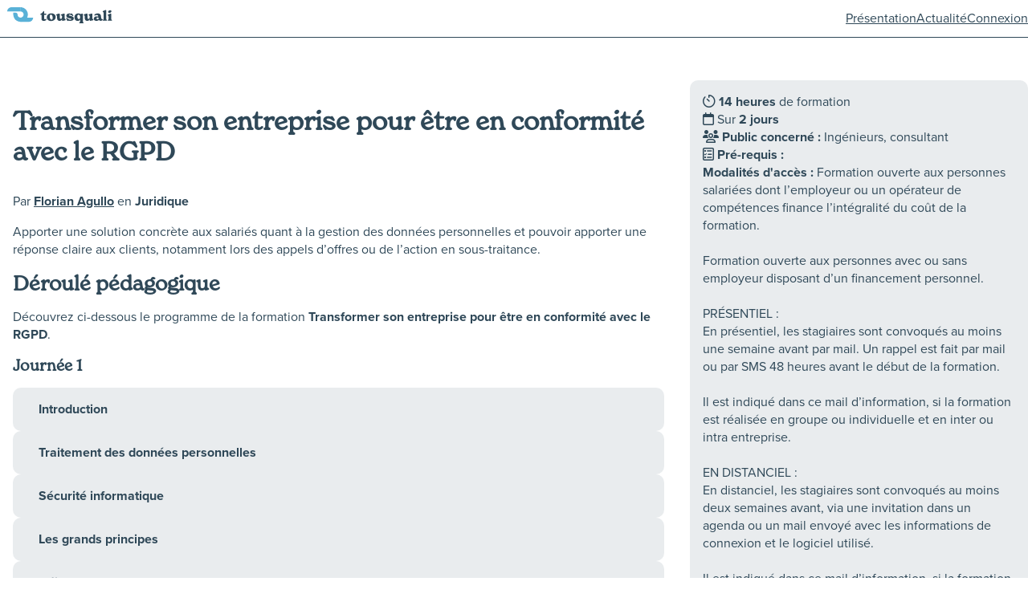

--- FILE ---
content_type: text/html; charset=UTF-8
request_url: https://app.tousquali.fr/catalogue/formation/80-transformer-son-entreprise-pour-etre-en-conformite-avec-le-rgpd
body_size: 3731
content:
<!DOCTYPE html>
<html>
<head>
    <meta charset="UTF-8">
    <title>
            tousformateurs -
    Transformer son entreprise pour être en conformité avec le RGPD
    </title>
    <meta name="viewport" content="width=device-width, initial-scale=1.0">
    <meta name="description" content="">

    <script src="https://kit.fontawesome.com/00eecdee9a.js" crossorigin="anonymous"></script>

    <script defer data-domain="app.tousquali.fr" src="https://plausible.io/js/script.js"></script>

            <link rel="stylesheet" href="/build/front.be47f55f.css" data-turbo-track="reload">
    
            <script src="/build/runtime.52e8398e.js" defer data-turbo-track="reload"></script><script src="/build/front.2f62efbe.js" defer data-turbo-track="reload"></script>
    </head>
<body>
<header>
    <a href="/">
        <img src="/images/logo-horizontal-colors.svg" alt="Logo de tousquali.fr" class="logo"/>
    </a>
    <nav>
        <a href="https://tousquali.fr">Présentation</a>
        <a href="https://blog.tousformateurs.fr">Actualité</a>
        <a href="/login">Connexion</a>
    </nav>
</header>


    <section class="training-page">
        <article class="training">
            <h1>Transformer son entreprise pour être en conformité avec le RGPD</h1>
            <div>
                <p class="training__author">
                    Par
                    <strong>
                        <a href="/catalogue/formateur/2">Florian Agullo</a>
                    </strong>
                                            en
                        <strong>Juridique</strong>
                                    </p>

                <div class="content">
                    <p>Apporter une solution concrète aux salariés quant à la gestion des données personnelles et pouvoir apporter une réponse claire aux clients, notamment lors des appels d’offres ou de l’action en sous-traitance.</p>
                </div>
            </div>

            <h3>Déroulé pédagogique</h3>

            <p>Découvrez ci-dessous le programme de la formation
                <strong>Transformer son entreprise pour être en conformité avec le RGPD</strong>.</p>

            <div class="program">
                                                                                        <div class="program__day">
                                <h5 class="program__day__name">Journée 1</h5>

                                <div class="program__day__slots">
                                                                                                                        <div class="slot">
                                                <div class="slot__name">Introduction</div>
                                            </div>
                                                                                                                                                                <div class="slot">
                                                <div class="slot__name">Traitement des données personnelles</div>
                                            </div>
                                                                                                                                                                <div class="slot">
                                                <div class="slot__name">Sécurité informatique</div>
                                            </div>
                                                                                                                                                                <div class="slot">
                                                <div class="slot__name">Les grands principes</div>
                                            </div>
                                                                                                                                                                <div class="slot">
                                                <div class="slot__name">Déjeuner</div>
                                            </div>
                                                                                                                                                                <div class="slot">
                                                <div class="slot__name">Les fondamentaux</div>
                                            </div>
                                                                                                                                                                <div class="slot">
                                                <div class="slot__name">Les obligations de l&#039;entreprise</div>
                                            </div>
                                                                                                                                                                <div class="slot">
                                                <div class="slot__name">Le responsable de traitement</div>
                                            </div>
                                                                                                                                                                <div class="slot">
                                                <div class="slot__name">Les sous-traitants</div>
                                            </div>
                                                                                                                                                                <div class="slot">
                                                <div class="slot__name">Les différents droits individuels</div>
                                            </div>
                                                                                                            </div>
                            </div>
                                                                                                <div class="program__day">
                                <h5 class="program__day__name">Journée 2</h5>

                                <div class="program__day__slots">
                                                                                                                        <div class="slot">
                                                <div class="slot__name">La sécurisation et la traçabilité des données</div>
                                            </div>
                                                                                                                                                                <div class="slot">
                                                <div class="slot__name">L&#039;AIPD</div>
                                            </div>
                                                                                                                                                                <div class="slot">
                                                <div class="slot__name">Déjeuner</div>
                                            </div>
                                                                                                                                                                <div class="slot">
                                                <div class="slot__name">Le registre de traitement</div>
                                            </div>
                                                                                                                                                                <div class="slot">
                                                <div class="slot__name">Mise en pratique au sein de la structure</div>
                                            </div>
                                                                                                            </div>
                            </div>
                                                                        </div>

            <a href="/catalogue/formation/80/pdf" class="button" target="_blank">Télécharger
                le programme complet</a>

                        <p>Date de dernière mise à jour : 25/09/2023</p>

            <h2>Les prochaines sessions de cette formation</h2>

                            
                
<div class="message-info">
            <i class="fa-regular fa-circle-info"></i>
    
    <p>Il n&#039;y a pas de session de formation accessible pour le moment…<br />
                Contactez le formateur pour en savoir plus ⤵️</p>

    </div>

            
            <div class="training__contact">
                <h3>Contactez le/la formateur·rice</h3>
                <p>Utilisez le formulaire ci-dessous pour contacter le/la formateur·rice à propos de sa formation. Vous
                    pouvez également utiliser ce formulaire pour demander des informations à propos du processus
                    d'inscription.</p>

                <form name="contact" method="post">
                <div class=""><label for="contact_name" class="required">Votre nom et prénom</label>    <input type="text" id="contact_name" name="contact[name]" required="required" /></div>
                <div class=""><label for="contact_email" class="required">Votre adresse email</label>    <input type="email" id="contact_email" name="contact[email]" required="required" /></div>
                <div class=""><label for="contact_message" class="required">Votre message au formateur</label>    <textarea id="contact_message" name="contact[message]" required="required"></textarea></div>
                <div class="buttons">
                    <div><button type="submit" id="contact_submit" name="contact[submit]" class="button">Envoyer le message</button></div>
                </div>
                <input type="hidden" id="contact__token" name="contact[_token]" data-controller="csrf-protection" value="f3a24280e143611f44378302993bb4ae.H30QPwkV_T3ZENPRnELC8Z7y-Bf_l1LzzNMwLTC9oTQ.LU1yYFglvASXYYW46g2Wusqls2a35Gax_-JTdXjSl0ZXMVt9PH2kEJdFng" /></form>
            </div>
        </article>

        
        <aside>
            <article class="background--dark">
                <p><i class="fa-regular fa-timer"></i>
                    <strong>14 heures</strong> de
                    formation
                </p>
                <p><i class="fa-regular fa-calendar"></i> Sur
                    <strong>2 jours</strong>
                </p>
                <p><i class="fa-regular fa-users"></i> <strong>Public concerné :</strong> Ingénieurs, consultant</p>
                <p><i class="fa-regular fa-ballot-check"></i> <strong>Pré-requis :</strong> </p>
                <ul>
                                    </ul>
                                    <p><strong>Modalités d'accès :</strong> Formation ouverte aux personnes salariées dont l’employeur ou un opérateur de compétences finance l’intégralité du coût de la formation.<br />
<br />
Formation ouverte aux personnes avec ou sans employeur disposant d’un financement personnel.<br />
<br />
PRÉSENTIEL : <br />
En présentiel, les stagiaires sont convoqués au moins une semaine avant par mail. Un rappel est fait par mail ou par SMS 48 heures avant le début de la formation.<br />
<br />
Il est indiqué dans ce mail d’information, si la formation est réalisée en groupe ou individuelle et en inter ou intra entreprise. <br />
<br />
EN DISTANCIEL :<br />
En distanciel, les stagiaires sont convoqués au moins deux semaines avant, via une invitation dans un agenda ou un mail envoyé avec les informations de connexion et le logiciel utilisé.<br />
<br />
Il est indiqué dans ce mail d’information, si la formation est réalisée en groupe ou individuelle et en inter ou intra entreprise.</p>
                                                    <p><strong>Délais d'accès :</strong> Un mois avant le début de la formation</p>
                                            </article>

            <article class="article-tabs">
                <div class="tabs">
                                            <h5 data-tab="tab-1" class="tabs__link"><i class="fa-regular fa-users"></i> Inter<span>-entreprise</span>
                        </h5>
                                                                <h5 data-tab="tab-2" class="tabs__link"><i class="fa-regular fa-building"></i> Intra<span>-entreprise</span>
                        </h5>
                                    </div>
                                    <div id="tab-1" class="tabs__content">
                                                    <p><i class="fa-regular fa-location-dot"></i> Chez le client</p>
                                                <p>
                            <i class="fa-regular fa-sack-dollar"></i>
                            <strong>700,00 € HT</strong>
                            <small>
                                <br/>
                                                                    (Exonération de TVA - Art.261.4.4° a du CGI)
                                                            </small>
                        </p>
                                            </div>
                                                    <div id="tab-2" class="tabs__content">
                                                    <p><i class="fa-regular fa-location-dot"></i> Chez le client</p>
                                                <p>
                            <i class="fa-regular fa-sack-dollar"></i>
                            <strong>7 000,00 € HT</strong>
                            <small>
                                <br/>
                                                                    (Exonération de TVA - Art.261.4.4° a du CGI)
                                                            </small>
                        </p>
                                            </div>
                            </article>

            <article class="bordered--blue">
                <h4>Objectifs visés</h4>

                <ul class="list-icon">
                                            <li>
                            <i class="fa-regular fa-circle-check"></i>
                            Compréhension des principes du RGPD
                        </li>
                                            <li>
                            <i class="fa-regular fa-circle-check"></i>
                            Gestion des Données Personnelles
                        </li>
                                            <li>
                            <i class="fa-regular fa-circle-check"></i>
                            Sécurisation des Données
                        </li>
                                            <li>
                            <i class="fa-regular fa-circle-check"></i>
                            Respect des Droits des personnes
                        </li>
                                            <li>
                            <i class="fa-regular fa-circle-check"></i>
                            Savoir préparer sa documentation et sa conformité en cas d’audit
                        </li>
                                    </ul>
            </article>

            <article class="bordered--blue">
                <h4>Méthodes d'évaluation</h4>

                <ul class="list-icon">
                                            <li>
                            <i class="fa-regular fa-clipboard-check"></i>
                            Quiz
                        </li>
                                            <li>
                            <i class="fa-regular fa-clipboard-check"></i>
                            Cas pratique
                        </li>
                                    </ul>
            </article>

            <article class="background--blue">
                <h4>Financez votre formation</h4>

                <p>Vous êtes salarié.e ? Vous pouvez faire <a href="https://tousformateurs.fr/financement/opco">financer
                        cette formation par votre OPCO</a>.</p>

                <p>Vous êtes dirigeant.e ou indépendant.e ? Vous pouvez faire
                    <a href="https://tousformateurs.fr/financement/faf">financer cette formation par votre FAF</a>.</p>

                <p>Vous êtes en recherche d'emploi ? Vous pouvez vous adresse à Pôle Emploi.</p>

                <p>Si vous souhaitez avoir des informations à ce sujet, merci de nous contacter à
                    <a href="mailto:contact@tousformateurs.fr">contact@tousformateurs.fr</a>
                </p>
            </article>

                                            <article class="background--dark">
                    <h4>Accessibilité handicap</h4>
                    <p>Les personnes en situation de handicap peuvent faire appel à notre référent
                        <strong></strong>
                        pour
                        s'informer et définir les modalités d'accès aux formations. Il est joignable :</p>
                    <ul>
                        <li>
                            Par téléphone :
                            <a href="tel:"></a>
                        </li>
                        <li>Par mail :
                            <a href="mailto:"></a>
                        </li>
                    </ul>
                </article>
            
            <article class="background--dark">
                <div class="vertical">
                                            <div>
                            <h3>1</h3>
                            <p>Nombre de sessions</p>
                        </div>
                                        <div>
                        <h4>5</h4>
                        <p>Nombre total de participant·es</p>
                    </div>
                                            <div>
                            <h4>5</h4>
                            <p>Participant·es par session</p>
                        </div>
                                                                <div>
                            <h4>100%</h4>
                            <p>Taux de réussite</p>
                        </div>
                                        <div>
                        <h4>0%</h4>
                        <p>Taux d'abandon</p>
                    </div>
                                                        </div>
            </article>
        </aside>
    </section>

<footer>
    <div class="columns">
        <div class="column">
            <img src="/images/logo-horizontal-white.svg" alt="Logo de tousquali.fr" class="logo"/>
            <address>
                Une marque de <strong>Doniforma SAS</strong><br>
                290 Avenue Robespierre<br>
                83130 La Garde<br>
                SIRET : 91175609600028
            </address>
            <ul class="social-icons">
                <li>
                    <a href="https://www.linkedin.com/company/tousquali/" target="_blank">
                        <i class="fa-brands fa-linkedin"></i>
                    </a>
                </li>
                <li>
                    <a href="https://twitter.com/tousformateurs" target="_blank">
                        <i class="fa-brands fa-twitter"></i>
                    </a>
                </li>
                <li>
                    <a href="https://discord.gg/Vk59M3kRdX" target="_blank">
                        <i class="fa-brands fa-discord"></i>
                    </a>
                </li>
            </ul>
        </div>
        <div class="column">
            <h4>En savoir plus</h4>
            <ul>
                <li><a href="https://blog.tousformateurs.fr/cest-quoi-qualiopi/">C'est quoi Qualiopi ?</a></li>
                <li><a href="https://documentation.tousformateurs.fr/informations-pratiques/questions-frequentes">Foire
                        aux questions</a></li>
                            </ul>

            <h4>Documentation</h4>
            <ul>
                <li><a href="https://tousformateurs.fr/mentions-legales">Mentions légales</a></li>
                <li><a href="https://tousformateurs.fr/cgu-cgv">CGU / CGV</a></li>
                                <li><a href="https://tousformateurs.fr/moyens-pedagogiques">Nos moyens pédagogiques</a></li>
                <li><a href="https://tousformateurs.fr/charte-qualite">Notre charte qualité des sous-traitants</a></li>
                <li><a href="https://tousformateurs.fr/rgpd">Utilisation des données personnelles</a></li>
            </ul>
        </div>
        <div class="column">
            <h4>Outils</h4>
            <ul>
                <li><a href="https://tousformateurs.fr/openai/plan/generate">Générer un plan de formation</a></li>
            </ul>

            <h4>Accès rapides</h4>
            <ul>
                <li><a href="mailto:contact@tousformateurs.fr" class="plausible-event-name=Contact">Nous contacter</a>
                </li>
                <li><a href="https://blog.tousformateurs.fr">Notre actualité</a></li>
                <li><a href="https://documentation.tousformateurs.fr/">Documentation</a></li>
            </ul>
        </div>
    </div>

    <p class="credits">tousquali.fr ©
        2026
        — Créé avec
        <i class="fa-solid fa-heart"></i>
        en Provence</p>
</footer>
</body>
</html>


--- FILE ---
content_type: text/css; charset=utf-8
request_url: https://app.tousquali.fr/build/front.be47f55f.css
body_size: 6081
content:
@charset "UTF-8";@import url(https://use.typekit.net/ljo3nld.css);*,:after,:before{box-sizing:border-box}.form_search,a,b,blockquote,body,canvas,caption,code,div,em,embed,fieldset,figure,footer,form,h1,h2,h3,h4,h5,h6,header,html,i,iframe,img,label,li,main,nav,object,ol,p,pre,section,small,span,strike,strong,sub,sup,table,tbody,td,tfoot,th,thead,tr,tt,u,ul,video{text-rendering:optimizeLegibility;-webkit-font-smoothing:antialiased;text-size-adjust:none;border:0;font-size:100%;font:inherit;margin:0;padding:0;vertical-align:baseline}footer,header,main,nav,section{display:block}body{line-height:1}ol,ul{list-style:none}blockquote,q{quotes:none}blockquote:after,blockquote:before,q:after,q:before{content:"";content:none}table{border-spacing:0}input{-webkit-appearance:none;border-radius:0}.trainings .training__price,h1,h2,h3,h4,h5,h6{font-family:new-spirit,serif;font-style:normal;font-weight:400;line-height:1.2rem}.button,.button-danger,.button-no-frame,.button-primary,.form textarea,.form_search textarea,body,form textarea,ol,p,ul{font-family:proxima-nova,sans-serif;font-style:normal;font-weight:400;line-height:1.4rem}.document-add__title:after,.form input[type=checkbox]:checked:after,.form_search input[type=checkbox]:checked:after,.go-back a:before,form input[type=checkbox]:checked:after{font-family:Font Awesome\ 6 Pro}.card__status,.daily-signature-card,.document-add,.entries,.entry-progression__step,.evaluation,.lines,.links-list,.list-of-cards,.training-needs-list,.training-teachers-list,.trainings .training,article{display:flex;flex-direction:column;gap:1rem}.document-add__list li>a,.document-add__title,.document_upload,.entries>.form_search>div,.entries>form>div,.entry-card__progression__next-step,.entry-progression,.evaluation__goal,.filters--horizontal .form_search,.filters--horizontal form,.flash-danger,.flash-success,.flash-warning,.go-back,.lines__item,.links,.questionnaire article.question .choices .choice,.questionnaire article.question .score,.training-needs-list>div,.training-teachers-list>div,.trainings .training__bottom{display:flex;flex-direction:row;gap:1rem}.card__status{align-items:center;justify-content:center}.card,.document-card,.entry-card,.questionnaire-card,.training-card{background:hsla(0,0%,100%,.3);border:1px solid #fff;border-radius:10px;box-shadow:0 2px 10px rgba(47,72,88,.1);gap:1rem;padding:1rem}.card__status{border-bottom-left-radius:10px;border-top-left-radius:10px;bottom:-2px;left:-20px;position:absolute;top:-2px;width:20px}.card__status p{color:#fff;font-size:.8rem;font-weight:700;line-height:20px;text-transform:uppercase;transform:rotate(-90deg)}.card--danger{border:2px solid #fc8c77;border-bottom-left-radius:0;border-top-left-radius:0}.card--danger .card__status{background:#fc8c77}.card--warning{border:2px solid #2f4858;border-bottom-left-radius:0;border-top-left-radius:0}.card--warning .card__status{background:#2f4858}.card--success{border:2px solid #65c181;border-bottom-left-radius:0;border-top-left-radius:0}.card--success .card__status{background:#65c181}h1 a,h2 a,h3 a,h4 a,h5 a,h6 a{text-decoration:none}h1 a:hover,h2 a:hover,h3 a:hover,h4 a:hover,h5 a:hover,h6 a:hover{text-decoration:underline}h1{font-size:2rem;font-weight:700;line-height:1.2em}@media (max-width:700px){h1{font-size:2rem}}h2{font-size:1.8rem}h2,h3{font-weight:700;line-height:1.2em}h3{font-size:1.6rem}h4{font-size:1.4rem}h4,h5{font-weight:700;line-height:1.2em}h5{font-size:1.2rem}ol,p,ul{font-size:1rem}ol.small,p.small,ul.small{font-size:.9rem}b,strong{font-weight:700}i{font-style:italic}a{color:#2f4858}a:hover{color:#047ca0}.highlight{background-image:linear-gradient(90deg,rgba(101,193,129,.5) 0,rgba(101,193,129,.5));background-position:.2em .8em;background-repeat:no-repeat;background-size:100% .4em;font-weight:700;position:relative}pre{display:block;font-family:monospace;margin-bottom:1em;margin-top:1em;white-space:pre}.note{font-size:.9rem;font-style:italic;opacity:.6}small{font-size:.9em}.links-list a{text-decoration:none}.text--light{color:rgba(47,72,88,.5)}.text--warning{color:#ffe171}.text--danger{color:#fc8c77}.text--success{color:#65c181}.content ul{padding:2rem}.content ul li{list-style:initial}dl{display:grid;grid-template-columns:repeat(2,1fr);width:100%}dl dt{font-weight:700}dl dd,dl dt{border-bottom:1px solid #eaedee;margin:0;padding:.5rem 0}dl dd{text-align:right}.nowrap{white-space:nowrap}.centered{text-align:center}table{border-collapse:collapse;text-align:left;width:100%}table th{font-weight:700}table td,table th{padding:1rem .5rem}table td small,table th small{display:block}table td.center,table th.center{text-align:center}table td.actions,table th.actions{display:flex;flex-direction:row;gap:10px;justify-content:flex-end}table td.actions a,table th.actions a{text-decoration:none}table thead{border-bottom:2px solid #2f4858}table thead th{color:#b1b3b3;font-size:.9rem}table tbody tr{border-bottom:1px solid #eaedee}.buttons,.buttons_form,.buttons_full{align-items:center;display:flex;flex-direction:row;gap:10px;justify-content:end}@media (max-width:700px){.buttons,.buttons_form,.buttons_full{flex-direction:column}}.buttons_form{border-top:1px solid rgba(47,72,88,.2);margin-top:20px;padding-top:20px}.buttons_full>*{flex:1}.button,.button-danger,.button-no-frame,.button-primary{background:#fff;border:2px solid #2f4858;border-radius:10px;box-shadow:5px 5px 0 rgba(47,72,88,.2);color:#2f4858;display:inline-block;font-size:16px;font-weight:700;line-height:40px;padding:0 30px;text-align:center;text-decoration:none;transition:all .3s ease-in-out;white-space:nowrap}@media (max-width:700px){.button,.button-danger,.button-no-frame,.button-primary{width:100%}}.button-danger:hover,.button-no-frame:hover,.button-primary:hover,.button:hover{box-shadow:5px 5px 0 #2f4858;color:#2f4858;cursor:pointer}.button--danger{background:#fc8c77}.button-primary{background:#ffe171}.button-danger{background:#fc8c77}.button-no-frame{background:none;border:none;box-shadow:none;margin:0}.button-no-frame:hover{box-shadow:none;margin:0;text-decoration:underline}.links a{text-decoration:none}.badge{align-items:center;border:1px solid #2f4858;border-radius:20px;display:inline-flex;font-size:.75rem;font-weight:700;gap:.25rem;line-height:1rem;padding:.25rem .75rem;white-space:nowrap}.badge--waiting{border-style:dashed}.badge--warning{border-color:#ffe171}.badge--danger{border-color:#fc8c77;color:#fc8c77}.badge--success{border-color:#65c181;color:#65c181}.badge--refused{border-color:#047ca0}.badge--full{background:#2f4858;border:none;color:#fff}.badge--full--warning{background:#ffe171}.badge--full--danger,.badge--full--refused{background:#fc8c77}.badge--small{font-size:.5rem;padding:0 .5rem}.badges{align-content:center;display:flex;flex-direction:row;flex-wrap:wrap;gap:5px}.message-comment,.message-danger,.message-info,.message-success,.message-warning{align-items:center;background:#fff;border-radius:10px;display:flex;gap:2rem;padding:1rem}.message-comment i,.message-danger i,.message-info i,.message-success i,.message-warning i{font-size:1.5em}.message-comment p,.message-danger p,.message-info p,.message-success p,.message-warning p{font-weight:700}.message-comment a,.message-comment a:hover,.message-danger a,.message-danger a:hover,.message-info a,.message-info a:hover,.message-success a,.message-success a:hover,.message-warning a,.message-warning a:hover{margin-left:auto}.message-danger{color:#fc8c77}.message-comment,.message-warning{color:#ffcb0b}.message-success{color:#65c181}.message-info{color:#2f4858}.form,.form>#user,.form>#user_profile,.form_search,.form_search>#user,.form_search>#user_profile,form,form>#user,form>#user_profile{display:flex;flex-direction:column;gap:1rem}.form--horizontal,form--horizontal{flex-direction:row}.form__field--checkbox,form__field--checkbox{align-items:center;display:flex;flex-direction:row;gap:1rem}.form__field--checkbox>label:hover,form__field--checkbox>label:hover{cursor:pointer}.form__field--money__input,form__field--money__input{position:relative}.form__field--money__input:after,form__field--money__input:after{color:#2f4858;content:"€";font-size:1rem;margin-left:5px;opacity:.5;position:absolute;right:10px;top:50%;transform:translateY(-50%)}.form .cke_textarea_inline,.form input[type],.form select,.form textarea,.form_search .cke_textarea_inline,.form_search input[type],.form_search select,.form_search textarea,form .cke_textarea_inline,form input[type],form select,form textarea{background:#fff;border:2px solid #2f4858;border-radius:10px;font-size:.9rem}.form input[type],.form select,.form_search input[type],.form_search select,form input[type],form select{height:40px;line-height:36px;padding:0 10px;width:100%}.form .cke_textarea_inline,.form textarea,.form_search .cke_textarea_inline,.form_search textarea,form .cke_textarea_inline,form textarea{min-height:200px;padding:10px;width:100%}.form input[type=checkbox],.form_search input[type=checkbox],form input[type=checkbox]{border-color:#2f4858;border-radius:.75rem;height:1.5rem;position:relative;width:1.5rem}.form input[type=checkbox]:checked,.form_search input[type=checkbox]:checked,form input[type=checkbox]:checked{background:#2f4858;border-color:#2f4858}.form input[type=checkbox]:checked:after,.form_search input[type=checkbox]:checked:after,form input[type=checkbox]:checked:after{color:#fff;content:"\f00c";font-weight:700;left:50%;position:absolute;top:50%;transform:translate(-50%,-50%)}.form input[type=radio],.form_search input[type=radio],form input[type=radio]{border-color:#eaedee;height:25px;width:25px}.form input[type=radio]:checked,.form_search input[type=radio]:checked,form input[type=radio]:checked{background:#2f4858;border-color:#fff}.form input[type=file],.form_search input[type=file],form input[type=file]{height:100%}.form fieldset,.form_search fieldset,form fieldset{display:flex;flex-direction:row;gap:1rem}.form fieldset>label,.form_search fieldset>label,form fieldset>label{display:block;width:100%}.form fieldset>div,.form_search fieldset>div,form fieldset>div{align-items:center;display:flex;flex-direction:row;gap:1rem}.form input[type=reset],.form_search input[type=reset],form input[type=reset]{border:none}.form select[multiple=multiple],.form_search select[multiple=multiple],form select[multiple=multiple]{height:100px}.form label,.form legend,.form_search label,.form_search legend,form label,form legend{display:block;font-size:.9rem;font-weight:700;width:100%}.form label.required:after,.form legend.required:after,.form_search label.required:after,.form_search legend.required:after,form label.required:after,form legend.required:after{color:#047ca0;content:"Obligatoire";float:right;font-size:.7rem;margin:0 5px}.form .help-text,.form_search .help-text,form .help-text{font-size:.8em;font-style:italic;line-height:1.4em}.form .form_row,.form_search .form_row,form .form_row{display:flex;flex-direction:row;gap:1rem}.form .form_row>*,.form_search .form_row>*,form .form_row>*{flex:1}.form>.buttons,.form>.buttons_form,.form>.buttons_full,.form_search>.buttons,.form_search>.buttons_form,.form_search>.buttons_full,form>.buttons,form>.buttons_form,form>.buttons_full{border-top:1px solid rgba(47,72,88,.1);margin-top:20px;padding-top:20px}.form .check,.form_search .check,form .check{align-items:center;display:flex;gap:1rem;margin-top:5px}.form .check>:hover,.form_search .check>:hover,form .check>:hover{cursor:pointer}.form .ts-wrapper .ts-control,.form_search .ts-wrapper .ts-control,form .ts-wrapper .ts-control{background:#fff;border:2px solid #2f4858;border-radius:10px;flex-wrap:nowrap;font-size:.9rem;height:40px}.form .ts-wrapper .ts-control input,.form_search .ts-wrapper .ts-control input,form .ts-wrapper .ts-control input{height:auto;width:auto}.form .ts-wrapper .ts-control .clear-button,.form_search .ts-wrapper .ts-control .clear-button,form .ts-wrapper .ts-control .clear-button{color:#65c181;font-size:1rem}.form .ts-wrapper .ts-dropdown,.form_search .ts-wrapper .ts-dropdown,form .ts-wrapper .ts-dropdown{background:#fff;border:2px solid #2f4858;border-radius:10px;overflow:hidden}.form .ts-wrapper .ts-dropdown .option,.form_search .ts-wrapper .ts-dropdown .option,form .ts-wrapper .ts-dropdown .option{font-size:1rem}.form .ts-wrapper .ts-dropdown .option.active,.form_search .ts-wrapper .ts-dropdown .option.active,form .ts-wrapper .ts-dropdown .option.active{background:#ffe171}.form_search{margin-bottom:1rem}.form_search>.form_search,.form_search>form{align-items:last baseline;display:flex;flex-direction:row;gap:1rem}.form_search>.form_search>*,.form_search>form>*{flex:1}.vue-tags-input{border:2px solid #2f4858;border-radius:10px}.vue-tags-input>.ti-input{border:0!important}.vue-tags-input>.ti-input>.ti-tags .ti-tag{background:transparent;border:1px solid #2f4858;border-radius:5px;color:#2f4858}.vue-tags-input>.ti-input .ti-new-tag-input{height:auto}.document_upload{align-items:center;border:2px solid #2f4858;border-radius:10px;gap:1rem;justify-content:space-between;margin-bottom:1rem}.document_upload p{font-weight:700}.fr-wrapper>div:first-child,.tox .tox-promotion{display:none}.signature-pad{background:#fff;border:1px solid #eaedee;border-radius:10px}.signature-pad canvas{height:300px;width:100%}.alert-danger{color:#fc8c77}.form--api-key,.form--api-key input{position:relative}.form--api-key button{align-items:center;background:none;border:none;border-radius:8px;color:#2f4858;display:flex;font-size:1rem;gap:1rem;height:34px;justify-content:center;min-width:34px;position:absolute;right:3px;top:50%;transform:translateY(-50%)}.form--api-key button:hover{background:#65c181;color:#fff;cursor:pointer}.form-errors{align-items:center;display:flex;gap:.5rem;margin-bottom:.5rem}.form-errors i{color:#fc8c77;flex-shrink:0;font-size:.8rem}.form-errors__list{color:#fc8c77;flex:1;font-weight:600;list-style:none;margin:0;padding:0}.form-errors__list li{font-size:.8rem}.form-errors__list li:not(:last-child){margin-bottom:.25rem}#entry_evaluation .entry_evaluation,#entry_evaluation .goal_evaluations .goal,.background,.evaluation,.form_search,article{background:hsla(0,0%,100%,.3);border-radius:10px;gap:1rem;padding:1rem}.background--blue{background:#2f4858;color:#fff}.background--blue a{color:#fff}.background--blue a:hover{color:#65c181}.background--dark,.daily-signature-card,.document{background:rgba(47,72,88,.1)}.background--warning{background:rgba(255,225,113,.3);border:2px solid #ffe171}.background--danger{background:hsla(9,96%,73%,.3);border:2px solid #fc8c77}.bordered{border:1px solid #eaedee;border-radius:10px;padding:1rem}.bordered--blue{border:1px solid #2f4858}section{display:flex;flex-direction:column;gap:2rem}@media (max-width:700px){section{gap:1rem}}section.section--centered{align-items:center;bottom:0;justify-content:center;left:0;position:absolute;right:0;top:0}section.section--small,section.section_small,section.small{margin-left:auto;margin-right:auto;max-width:500px}section.medium,section.section--medium{margin-left:auto;margin-right:auto;max-width:800px}section .title-buttons,section>.title{align-items:center;display:flex;gap:1rem;justify-content:space-between;margin-bottom:.2em;margin-top:.5em}@media (max-width:700px){section .title-buttons,section>.title{align-items:flex-start;flex-direction:column}}article{gap:1rem}.page-sidebar,.training-page{align-items:start;display:grid;gap:1rem;grid-template-columns:2fr 1fr}.page-sidebar>article,.training-page>article{margin-top:0}.page-sidebar>aside,.training-page>aside{display:flex;flex-direction:column;gap:2rem}.page-sidebar>aside>div .buttons,.page-sidebar>aside>div .buttons_form,.page-sidebar>aside>div .buttons_full,.training-page>aside>div .buttons,.training-page>aside>div .buttons_form,.training-page>aside>div .buttons_full{margin-top:1rem}.horizontal{display:flex;flex-direction:row;gap:1rem}@media (max-width:700px){.horizontal{flex-direction:column;gap:.5rem}}.horizontal>*{flex:1}.horizontal>.flex--2{flex:2}.horizontal>.flex--none{flex:none}.horizontal--centered{align-items:center}.pre-wrap{overflow-wrap:break-word;white-space:pre-wrap;word-break:break-all}.vertical{display:flex;flex-direction:column;gap:1rem}.vertical>*{flex:1}.vertical--big{gap:2rem}.breadcrumb,.vertical--centered{justify-content:center}.breadcrumb{align-items:center;align-self:stretch;border:1px solid #fff;border-radius:10px;display:flex;flex:none;flex-direction:row;flex-grow:0;gap:20px;padding:10px}.breadcrumb a{line-height:1em;text-decoration:none}.breadcrumb .current{font-weight:700}.breadcrumb_small{align-items:center;display:flex;flex-direction:row;gap:20px}.breadcrumb_small a{text-decoration:none}.breadcrumb_small .current{font-weight:700}.filters{background:rgba(47,72,88,.1);border-radius:10px;gap:1rem;padding:1rem}.filters--horizontal .form_search>.buttons,.filters--horizontal .form_search>.buttons_form,.filters--horizontal .form_search>.buttons_full,.filters--horizontal form>.buttons,.filters--horizontal form>.buttons_form,.filters--horizontal form>.buttons_full{border:none;flex:0;padding:0}.filters--horizontal .form_search>*,.filters--horizontal form>*{flex:1}.fa-circle-info:hover{cursor:help}.fr-view h1,.fr-view h2,.fr-view h3,.fr-view h4{margin-top:1em}.fr-view p,.fr-view ul{margin-top:.7em}.fr-view ul{padding-left:50px}.fr-view ul li{list-style-type:disc}.list-icon{display:flex;flex-direction:column;gap:.5rem}.list-icon>*{align-items:center;gap:1rem}.list-icon>*,.nav_page{display:flex;flex-direction:row}.nav_page{gap:.5rem;overflow-x:auto}@media (max-width:700px){.nav_page{margin:auto -20px;overflow-x:auto;padding:0 20px}}.nav_page>a{background:rgba(47,72,88,.1);border-radius:1rem;line-height:1rem;padding:.5rem 1rem;text-decoration:none;white-space:nowrap}.nav_page>a.current{background:#2f4858;color:#fff;font-weight:700}.grid-of-cards{display:grid;gap:1rem;grid-template-columns:repeat(auto-fill,minmax(250px,1fr))}.steps{align-self:stretch;flex-direction:row;gap:2rem}.steps,.steps .step{align-items:center;display:flex}.steps .step{background:rgba(47,72,88,.1);border-radius:15px;flex:1 0 0;font-size:.9em;font-weight:700;height:30px;justify-content:center;line-height:30px;padding-inline:1rem}.steps .step--current,.steps .step--success{background:#2f4858;color:#fff}.go-back{align-self:start;gap:1rem}.go-back a{background:hsla(0,0%,100%,.3);border-radius:10px;padding:5px 10px;text-decoration:none;transition:all .5s ease-in-out}.go-back a:before{content:"\f060";font-weight:400;margin-right:.5rem}.go-back a:hover{transform:translateX(-1rem)}.status-dot{border-radius:50%;display:inline-block;height:10px;margin-right:8px;vertical-align:middle;width:10px}.status-dot--success{background-color:#65c181}.status-dot--warning{background-color:#ffe171}.status-dot--danger{background-color:#fc8c77}.status-dot--secondary{background-color:#b1b3b3}.flash-danger,.flash-success,.flash-warning{background:#fff;border-radius:10px;font-weight:700;justify-content:space-between;max-width:1180px;padding:10px;position:fixed;right:20px;top:20px}.flash-danger button,.flash-success button,.flash-warning button{background:none;border:none}.flash-danger button:hover,.flash-success button:hover,.flash-warning button:hover{cursor:pointer}.flash-success{border:2px solid #65c181;color:#65c181}.flash-success button{color:#65c181}.flash-warning{border:2px solid #047ca0;color:#047ca0}.flash-warning button{color:#047ca0}.flash-danger{border:2px solid #fc8c77;color:#fc8c77}.flash-danger button{color:#fc8c77}ul.evaluations,ul.goals{display:flex;flex-direction:column;gap:1rem}ul.evaluations li,ul.goals li{border:1px solid #2f4858;border-radius:10px;font-weight:700;padding:10px 20px}.trainings{display:flex;flex-direction:column}.training-card{align-items:center;display:grid;gap:2rem;grid-template-columns:3fr 2fr 1fr 1fr}@media (max-width:700px){.training-card{align-items:stretch;display:flex;flex-direction:column;gap:2rem}}.training-card--archived{opacity:.7;position:relative}.training-card--archived:before{background-color:#e6e6e6;border-radius:3px;color:#666;content:"ARCHIVÉE";font-size:.7rem;padding:2px 6px;position:absolute;right:10px;top:10px;z-index:1}.training-card__infos,.training-card__price,.training-card__qualiopi,.training-card__sessions{display:flex;flex-direction:column;gap:.5rem}@media (max-width:700px){.training-card__qualiopi{display:none}}.training-card__actions{display:flex;flex-direction:row;gap:10px;justify-content:flex-end}.training-card__actions a{text-decoration:none}@media (max-width:700px){.training-card__actions{justify-content:space-around}}.training-teachers-list>div{align-items:flex-end;justify-content:space-between}.training-teachers-list>div>:nth-child(2){flex:2;width:auto}.training-teachers-list>div>:nth-child(3),.training-teachers-list>div>:nth-child(4){flex:1;width:auto}.training-needs-list>div{align-items:center;flex-direction:row-reverse;justify-content:space-between}.training-needs-list>div>:nth-child(2){flex:2;width:auto}.documents,.questionnaires{display:flex;flex-direction:column;gap:1rem}.documents .document,.documents .questionnaire,.questionnaires .document,.questionnaires .questionnaire{align-items:center;border:1px solid #2f4858;border-radius:10px;display:flex;flex-direction:row;gap:1rem;justify-content:space-between}.documents .document__name,.documents .questionnaire__name,.questionnaires .document__name,.questionnaires .questionnaire__name{display:flex;flex-direction:row;font-weight:700;gap:2rem;white-space:nowrap}.documents .document__actions,.documents .questionnaire__actions,.questionnaires .document__actions,.questionnaires .questionnaire__actions{display:flex;flex-direction:row;gap:1rem}.documents .document--upload,.documents .questionnaire--upload,.questionnaires .document--upload,.questionnaires .questionnaire--upload{background:hsla(0,0%,100%,.3);border:none}.document-card{display:flex;flex-direction:column;gap:2rem;position:relative}.document-card>:last-child{margin-top:auto}.document-card__icon{font-size:3em;text-align:center}.document-card__name{font-weight:700;line-height:1.2em;text-align:center}.document-card .badges{justify-content:center}.document-card__buttons{display:flex;flex-direction:row;gap:2rem;justify-content:center}.document-card__link-to{font-size:.8rem;font-weight:700;line-height:1.4em;text-align:center}.document-card__actions{align-items:center;background:rgba(47,72,88,.8);border-radius:5px;display:none;flex-direction:row;gap:1rem;height:60px;justify-content:center;left:10px;position:absolute;right:10px;top:10px}.document-card__actions a{color:#fff;font-size:1.2em}.document-card__actions a:hover{color:#65c181}.document-card--disabled{opacity:.5}.document-card:hover .actions{display:flex}.document-add{background:hsla(0,0%,100%,.3);border-radius:10px;gap:1rem;padding:1rem}.document-add__title{justify-content:space-between}.document-add__title:after{content:"\f078"}.document-add__list li>a{align-items:center;border-radius:10px;font-weight:700;justify-content:space-between;padding:5px 10px;text-decoration:none}.document-add__list li>a:hover{background:rgba(47,72,88,.1);color:#2f4858}.questionnaire article.question p.text{font-weight:700}.questionnaire article.question .score{color:#eaedee;font-size:1.5em}.questionnaire article.question .score>div .fa-solid{color:#2f4858}.questionnaire article.question .score>div:hover{cursor:pointer}.questionnaire article.question .score>div:hover i{color:#047ca0}.questionnaire article.question .choices .choice{align-items:center}.questionnaire-card{display:flex;flex-direction:column;gap:2rem;position:relative}.questionnaire-card>:last-child{margin-top:auto}.questionnaire-card__icon{font-size:3em;text-align:center}.questionnaire-card__name{font-weight:700;line-height:1.2em;text-align:center}.questionnaire-card .badges{justify-content:center}.questionnaire-card__buttons{display:flex;flex-direction:row;gap:2rem;justify-content:center}.questionnaire-card__link-to{font-size:.8rem;font-weight:700;line-height:1.4em;text-align:center}.questionnaire-card__actions{align-items:center;background:rgba(47,72,88,.8);border-radius:5px;display:none;flex-direction:row;gap:1rem;height:60px;justify-content:center;left:10px;position:absolute;right:10px;top:10px}.questionnaire-card__actions a{color:#fff;font-size:1.2em}.questionnaire-card__actions a:hover{color:#65c181}.questionnaire-card--disabled{opacity:.5}.questionnaire-card:hover .actions{display:flex}#entry_evaluation .goal_evaluations{display:flex;flex-direction:column;gap:1rem}#entry_evaluation .goal_evaluations .goal{align-items:center;display:flex;flex-direction:row;justify-content:space-between}#entry_evaluation .goal_evaluations .goal p{font-weight:700}#entry_evaluation .goal_evaluations .goal .score{display:flex;flex-direction:row;font-size:2em;gap:1rem}#entry_evaluation .goal_evaluations .goal .score>.hide{opacity:.5}#entry_evaluation .goal_evaluations .goal .score>:hover{cursor:pointer;opacity:.8}#entry_evaluation .entry_evaluation{align-items:center;display:flex;flex-direction:row;justify-content:space-between;margin-top:20px}#entry_evaluation .entry_evaluation p{font-weight:700}#entry_evaluation .entry_evaluation .score{font-size:1.5em}.entry-progression{margin-top:2rem}.entry-progression__step{align-items:center;flex:1}.entry-progression__step__date{font-weight:700}.entry-progression__step__icon{font-size:2.5rem}.entry-progression__step__title{font-size:.9rem;line-height:1rem;text-align:center}.entry-progression__step--hidden{opacity:.4}.entry-progression__step--warning{background:hsla(9,96%,73%,.1);border:2px solid #fc8c77;border-bottom-left-radius:10px;border-bottom-right-radius:10px;border-top:none;position:relative}.entry-progression__step--warning:after{background:#fc8c77;border-top-left-radius:5px;border-top-right-radius:5px;color:#fff;content:"En retard";font-size:10px;font-weight:700;height:20px;left:-2px;position:absolute;right:-2px;text-align:center;text-transform:uppercase;top:-20px}.entry-progression--small .entry-progression__step{border:1px solid #2f4858;border-radius:50%;flex:initial;height:30px;justify-content:center;width:30px}.entry-progression--small .entry-progression__step__icon{font-size:1rem}.entry-progression--small .entry-progression__step--warning{background:#fc8c77;border:none;color:#fff;position:relative}.entry-progression--small .entry-progression__step--warning:after{content:none}.entries>.form_search>div,.entries>form>div,.entry-card{align-items:center;gap:2rem}.entry-card{display:grid;grid-template-columns:2fr 2fr 1fr 1fr 1fr 1fr;position:relative}@media (max-width:700px){.entry-card{align-items:stretch;display:flex;flex-direction:column;gap:2rem}.entry-card .progression{display:none}}.entry-card__infos{display:flex;flex-direction:column;gap:.5rem}.entry-card__infos small{font-size:.8rem;font-style:italic;line-height:1em}.entry-card__training{display:flex;flex-direction:column;gap:.5rem}@media (max-width:700px){.entry-card__price{display:none}}.entry-card__funding{align-items:flex-start;display:flex;flex-direction:column;gap:.5rem}@media (max-width:700px){.entry-card__funding{display:none}}.entry-card__qualiopi{display:flex;flex-direction:column;gap:.5rem}@media (max-width:700px){.entry-card__qualiopi{display:none}}.entry-card__progression{display:flex;flex-direction:column;gap:0}.entry-card__progression__status{font-weight:700}.entry-card__progression__next-step{align-items:center;font-size:.9rem;gap:.5rem;line-height:1.1em}.entry-card__progression--warning{color:#fc8c77}@media (max-width:700px){.entry-card__progression{display:none}}.entry-card__actions{display:flex;flex-direction:row;gap:10px;justify-content:flex-end}.entry-card__actions a{text-decoration:none}@media (max-width:700px){.entry-card__actions{justify-content:space-around}}.entry-card--small{gap:1rem;grid-template-columns:2fr 2fr 1fr 1fr 1fr;padding:10px 20px}.evaluation__goal{justify-content:space-between}.evaluation__goal__score{font-size:1.5rem;font-weight:700}.entry-checklist-card{align-items:center;background:hsla(0,0%,100%,.3);border-radius:10px;display:grid;gap:2rem;grid-template-columns:2fr 2fr auto auto;position:relative}@media (max-width:700px){.entry-checklist-card{align-items:stretch;display:flex;flex-direction:column;gap:2rem}}.entry-checklist-card__infos{display:flex;flex-direction:column;gap:.5rem}.entry-checklist-card__infos small{font-size:.8rem;font-style:italic;line-height:1em}.entry-checklist-card__training{display:flex;flex-direction:column;gap:.5rem}.entry-checklist-card__actions{display:flex;flex-direction:row;gap:10px;justify-content:flex-end}.entry-checklist-card__actions a{text-decoration:none}@media (max-width:700px){.entry-checklist-card__actions{justify-content:space-around}}.daily-signature-card{align-items:center;border-radius:10px;padding:1rem}.daily-signature-card p{font-weight:700;text-align:center}.daily-signature-card--success{background:rgba(101,193,129,.5)}.daily-signature-card--success .fa-check{color:#65c181;font-size:3em}.lines{gap:0}.lines__item{border-bottom:1px solid rgba(47,72,88,.1);justify-content:space-between;padding:1rem 0}.lines__item>div:first-child{text-align:left}.lines__item>div:last-child{text-align:right}body{color:#2f4858;margin:0;padding:100px 0}header{align-items:center;background:hsla(0,0%,100%,.5);border-bottom:1px solid #2f4858;display:flex;flex-direction:row;gap:1rem;justify-content:space-between;left:0;position:fixed;right:0;top:0}header .logo{max-height:40px}header nav{align-items:center;display:inline-flex;gap:20px}footer{background:#2f4858;margin-top:50px;padding-bottom:50px;padding-top:50px}footer .columns{color:#fff;display:flex;flex-direction:row;gap:20px;margin:auto;max-width:1180px;width:90%}@media (max-width:700px){footer .columns{flex-direction:column}}footer .columns .column{display:flex;flex:1;flex-direction:column;gap:20px}@media (max-width:700px){footer .columns .column h4{text-align:center}}footer .columns .column ul li{list-style:none}footer .columns .column ul li a{color:#fff;line-height:24px;text-decoration:none}footer .columns .column ul li a:hover{text-decoration:underline}footer .columns .column .logo{margin-bottom:1rem;max-width:50%}footer .columns .column ul.social-icons{display:flex;flex-direction:row;gap:20px}footer .columns .column ul.social-icons li a{font-size:35px}footer .columns .column ul.social-icons li a:hover{color:#65c181}footer .credits{color:#fff;margin-top:50px;text-align:center}footer .credits .fa-heart{color:#65c181}.training-page ul.goals{display:flex;flex-direction:column;gap:1rem}.training-page ul.goals li{border:1px solid #fff;border-radius:10px;font-weight:700;padding:10px 20px}.training-page .tags{display:inline-flex;gap:1rem}.training-page .price small{display:block;font-size:.9em;font-style:italic;line-height:1.1em;opacity:.5}.program{display:flex;flex-direction:column;gap:2rem}.program__day,.program__day__slots{display:flex;flex-direction:column;gap:1rem}.program__day__slots div.slot{background:rgba(47,72,88,.1);border-radius:10px;display:flex;flex-direction:row;gap:1rem;min-height:40px;padding:1rem 2rem}.program__day__slots div.slot__hours{width:15%}.program__day__slots div.slot__name{font-weight:700;width:45%}.program__day__slots div.slot__evaluations,.program__day__slots div.slot__goals{width:30%}.trainings{display:grid;gap:1rem;grid-template-columns:repeat(3,1fr)}.trainings .training{background:rgba(234,237,238,.3);border-radius:10px;gap:1rem;padding:1rem}.trainings .training__image{background:rgba(47,72,88,.1);border-radius:10px;height:100px;overflow:hidden;padding:10px;width:100%}.trainings .training__name{margin:0}.trainings .training__creator{margin-top:auto}.trainings .training__bottom{align-items:center;justify-content:space-between}.training-page .training h1,.training-page .training h2,.training-page .training h3,.training-page .training h4,.training-page .training h5,.training-page .training h6,.training-page .training__author{margin-bottom:1rem;margin-top:1rem}.training-page .training__contact{background:rgba(234,237,238,.5);border-radius:10px;gap:1rem;padding:1rem}.training-page .training__contact>.form_search,.training-page .training__contact>form{margin-top:20px}.training-page aside{gap:1rem}.sessions,.sessions .session{display:flex;flex-direction:column;gap:1rem}.sessions .session{border:1px solid #eaedee;border-radius:10px}.sessions .session h3{margin:0}.map{background:rgba(47,72,88,.1);border:1px solid rgba(47,72,88,.1);border-radius:10px;box-shadow:0 2px 10px rgba(47,72,88,.1);display:flex;flex-direction:row;gap:1rem}.map #map{min-height:100%;width:100%}.map .map-informations{display:flex;flex-direction:column;gap:1rem;min-width:30%;padding:2rem}.documents>div,.questionnaires>div{border:1px solid #2f4858}.separator{background:#eaedee;height:1px;margin:20px auto;width:25%}.article-tabs{border-top:none;gap:0;padding:0}.article-tabs .tabs{display:flex;flex-direction:row}.article-tabs .tabs__link{border:1px solid #2f4858;border-radius:10px 10px 0 0;opacity:.5;padding:.5rem 1rem;text-align:center}.article-tabs .tabs__link span{display:none}.article-tabs .tabs__link:hover{cursor:pointer}.article-tabs .tabs__link.active{border-bottom:none;flex:1;opacity:1}.article-tabs .tabs__link.active span{display:inline}.article-tabs .tabs__content{border:1px solid #2f4858;border-radius:0 0 10px 10px;border-top:none;display:none;flex-direction:column;gap:1rem;padding:1rem}.article-tabs .tabs__content.active{display:flex}.add-to-agenda{border-top:1px solid rgba(47,72,88,.1);display:flex;flex-direction:row;gap:1rem;justify-content:center;margin-top:.5rem;padding-top:.5rem}.show-help{background:#fff;border-radius:10px;bottom:1rem;box-shadow:0 2px 10px rgba(47,72,88,.1);max-width:90%;padding:1rem;position:fixed;right:1rem;z-index:100}

--- FILE ---
content_type: text/css
request_url: https://kit.fontawesome.com/00eecdee9a/17879565/kit-upload.css
body_size: -178
content:
.fak.fa-solid-envelope-circle-exclamation:before,.fa-kit.fa-solid-envelope-circle-exclamation:before{content:'\e000';}
.fak,.fa-kit{-moz-osx-font-smoothing:grayscale;-webkit-font-smoothing:antialiased;display:inline-block;font-style:normal;font-variant:normal;text-rendering:auto;line-height:1;font-family:'Font Awesome Kit';}@font-face{font-family:'Font Awesome Kit';font-style:normal;src:url(https://kit.fontawesome.com/00eecdee9a/17879565/kit-upload.woff2) format("woff2");}


--- FILE ---
content_type: image/svg+xml
request_url: https://app.tousquali.fr/images/logo-horizontal-colors.svg
body_size: 2753
content:
<svg width="233" height="62" viewBox="0 0 233 62" fill="none" xmlns="http://www.w3.org/2000/svg">
<path d="M14 22.1554C14 17.6513 17.6513 14 22.1554 14H40.0973V22.1554H14Z" fill="#59B1D7"/>
<path d="M30.7186 24.6021C32.5203 24.6021 33.9808 26.0626 33.9808 27.8643L25.8254 27.8643L25.8254 24.6021L30.7186 24.6021Z" fill="#59B1D7"/>
<path d="M40.9129 42.1362C40.9129 37.6321 44.5642 33.9808 49.0683 33.9808L64.1558 33.9808C64.1558 38.4849 60.5045 42.1362 56.0004 42.1362H40.9129Z" fill="#59B1D7"/>
<path d="M25.8339 27.5772C25.7355 30.3955 26.4863 33.1784 27.9891 35.5647C29.4918 37.951 31.6771 39.8306 34.2613 40.9596C36.8454 42.0886 39.7093 42.4149 42.4812 41.8962C45.2532 41.3774 47.8052 40.0376 49.8063 38.0505C51.8073 36.0633 53.1649 33.5207 53.703 30.7525C54.2411 27.9842 53.9348 25.1182 52.8239 22.5261C51.7129 19.9341 49.8486 17.7358 47.4729 16.2165C45.0971 14.6971 42.3196 13.9268 39.5006 14.0055L39.7284 22.1619C40.9124 22.1288 42.079 22.4523 43.0768 23.0904C44.0746 23.7286 44.8576 24.6519 45.3242 25.7405C45.7908 26.8291 45.9194 28.0329 45.6934 29.1956C45.4674 30.3582 44.8972 31.4261 44.0568 32.2607C43.2164 33.0953 42.1445 33.658 40.9803 33.8759C39.8161 34.0938 38.6133 33.9567 37.5279 33.4826C36.4425 33.0084 35.5247 32.2189 34.8936 31.2167C34.2624 30.2144 33.9471 29.0456 33.9884 27.8619L25.8339 27.5772Z" fill="#59B1D7"/>
<path d="M89.2528 36.328C89.7928 36.328 90.0628 36.733 90.0628 37.165C90.0628 37.678 89.6848 38.272 89.3068 38.65C88.3618 39.595 87.0118 40.378 84.7708 40.378C82.3408 40.378 80.3698 38.92 80.3698 37.165C80.3698 36.598 80.4778 34.519 80.4778 32.656V28.768H79.3168C78.6418 28.768 78.1558 28.363 78.1558 27.769C78.1558 27.121 78.5608 26.797 79.2358 26.392C81.0448 25.312 82.0168 24.529 83.0968 23.098C83.9878 21.91 84.3118 21.37 84.9058 21.37C85.4188 21.37 85.7158 21.694 85.7158 22.531V26.338H88.9558C89.4688 26.338 89.7658 26.581 89.7658 27.175C89.7658 27.391 89.7118 27.769 89.6848 27.958C89.6038 28.498 89.3608 28.768 88.8208 28.768H85.7158V34.708C85.7158 36.841 86.3638 37.327 87.1468 37.327C87.4708 37.327 87.7948 37.246 88.4158 36.733C88.6048 36.571 88.8748 36.328 89.2528 36.328ZM98.9819 40.594C93.6899 40.594 90.7469 37.354 90.7469 33.412C90.7469 29.011 94.3919 25.744 99.6569 25.744C104.922 25.744 107.865 28.984 107.865 32.953C107.865 37.462 104.058 40.594 98.9819 40.594ZM99.8459 38.11C101.439 38.11 102.195 36.841 102.195 34.168C102.195 31.9 101.007 28.228 98.7659 28.228C97.1999 28.228 96.4169 29.497 96.4169 32.197C96.4169 34.411 97.5779 38.11 99.8459 38.11ZM125.381 35.302C125.381 37.111 127.406 36.976 127.406 38.056C127.406 38.947 126.623 39.19 123.923 39.757C122.141 40.135 121.547 40.216 121.196 40.216C120.494 40.216 120.143 39.676 120.143 38.947V37.624H120.116C119.252 39.082 117.605 40.324 115.364 40.324C112.718 40.324 110.612 38.623 110.612 35.167V31.333C110.612 29.578 108.695 30.01 108.695 28.822C108.695 28.012 109.478 27.688 111.989 26.878C114.068 26.203 114.5 26.122 114.797 26.122C115.661 26.122 115.85 26.878 115.85 27.715V33.52C115.85 35.68 116.714 36.49 117.929 36.49C118.955 36.49 120.143 35.815 120.143 33.196V31.333C120.143 29.578 117.929 30.064 117.929 28.822C117.929 28.012 118.766 27.715 121.52 26.851C123.518 26.23 124.085 26.122 124.355 26.122C125.273 26.122 125.381 27.013 125.381 27.715V35.302ZM131.211 40.594C130.536 40.594 130.185 39.838 129.888 39.163L128.97 37.138C128.619 36.382 128.268 35.815 128.268 35.221C128.268 34.6 128.7 34.303 129.105 34.303C129.51 34.303 129.807 34.519 130.266 34.951C131.778 36.409 133.911 38.029 136.314 38.029C137.502 38.029 138.177 37.489 138.177 36.895C138.177 35.95 136.476 35.788 134.559 35.356C131.427 34.681 128.511 33.412 128.511 30.469C128.511 27.796 131.022 26.014 134.127 26.014C135.693 26.014 136.935 26.446 137.475 26.446C138.069 26.446 138.069 25.906 138.771 25.906C139.446 25.906 139.797 26.446 140.175 27.013L141.282 28.687C141.687 29.308 142.038 29.902 142.038 30.388C142.038 30.874 141.687 31.198 141.309 31.198C140.85 31.198 140.553 30.874 140.121 30.523C138.528 29.254 136.557 28.228 134.937 28.228C134.1 28.228 133.479 28.579 133.479 29.146C133.479 30.037 134.991 30.226 136.881 30.685C140.067 31.414 143.118 32.413 143.118 35.518C143.118 38.677 140.013 40.297 136.341 40.297C134.424 40.297 133.371 39.865 132.777 39.865C131.994 39.865 131.94 40.594 131.211 40.594ZM160.527 41.485C160.527 43.348 161.985 42.889 161.985 44.05C161.985 44.509 161.661 44.941 160.851 44.941C160.176 44.941 159.555 44.86 157.908 44.86C156.126 44.86 155.343 44.941 154.614 44.941C153.804 44.941 153.48 44.482 153.48 44.05C153.48 42.781 155.289 43.321 155.289 41.485V37.813C154.263 39.298 152.643 40.486 150.294 40.486C146.946 40.486 144.273 37.84 144.273 33.412C144.273 28.984 147.513 25.879 151.698 25.879C154.614 25.879 155.775 27.148 156.72 27.148C157.557 27.148 158.637 26.176 159.474 26.176C160.176 26.176 160.527 26.689 160.527 27.445V41.485ZM152.832 36.949C154.344 36.949 155.289 35.41 155.289 33.412V33.034C155.289 30.55 154.074 28.363 152.211 28.363C150.888 28.363 149.835 29.524 149.835 32.008C149.835 34.978 151.266 36.949 152.832 36.949ZM179.012 35.302C179.012 37.111 181.037 36.976 181.037 38.056C181.037 38.947 180.254 39.19 177.554 39.757C175.772 40.135 175.178 40.216 174.827 40.216C174.125 40.216 173.774 39.676 173.774 38.947V37.624H173.747C172.883 39.082 171.236 40.324 168.995 40.324C166.349 40.324 164.243 38.623 164.243 35.167V31.333C164.243 29.578 162.326 30.01 162.326 28.822C162.326 28.012 163.109 27.688 165.62 26.878C167.699 26.203 168.131 26.122 168.428 26.122C169.292 26.122 169.481 26.878 169.481 27.715V33.52C169.481 35.68 170.345 36.49 171.56 36.49C172.586 36.49 173.774 35.815 173.774 33.196V31.333C173.774 29.578 171.56 30.064 171.56 28.822C171.56 28.012 172.397 27.715 175.151 26.851C177.149 26.23 177.716 26.122 177.986 26.122C178.904 26.122 179.012 27.013 179.012 27.715V35.302ZM198.558 37.03C198.855 37.084 199.125 37.3 199.125 37.678C199.125 38.596 197.721 40.216 194.94 40.216C193.671 40.216 192.51 39.622 191.781 38.515C190.809 39.325 189.054 40.324 186.705 40.324C183.6 40.324 181.737 38.569 181.737 36.058C181.737 33.574 183.762 31.576 187.542 31.576C188.811 31.576 189.81 31.738 190.485 31.927L190.458 31.657C190.215 29.902 189.162 29.011 187.812 29.011C186.624 29.011 185.733 29.362 184.977 29.686C184.491 29.902 184.032 30.145 183.681 30.145C183.303 30.145 182.871 29.821 182.871 29.254C182.871 28.579 183.546 27.904 184.032 27.526C185.247 26.581 187.029 25.933 189.486 25.933C192.78 25.933 195.129 27.202 195.561 30.415L196.155 34.762C196.371 36.355 196.992 36.733 198.558 37.03ZM189.081 37.435C189.891 37.435 190.701 37.084 191.16 36.76L190.755 33.871C190.431 33.79 189.972 33.736 189.405 33.736C188.109 33.736 187.083 34.222 187.083 35.464C187.083 36.733 187.974 37.435 189.081 37.435ZM200.355 40.081C199.545 40.081 199.221 39.649 199.221 39.19C199.221 38.029 200.706 38.488 200.706 36.625V24.745C200.706 22.99 199.032 23.638 199.032 22.315C199.032 21.613 199.869 21.208 202.137 20.236C204.216 19.345 204.594 19.264 204.918 19.264C205.728 19.264 205.944 19.912 205.944 20.803V36.625C205.944 38.488 207.456 38.029 207.456 39.19C207.456 39.622 207.132 40.081 206.322 40.081C205.647 40.081 204.972 40 203.325 40C201.678 40 201.03 40.081 200.355 40.081ZM211.903 24.961C210.391 24.961 209.527 24.124 209.527 23.017C209.527 21.424 211.255 19.75 213.496 19.75C214.873 19.75 216.007 20.614 216.007 21.829C216.007 23.395 214.117 24.961 211.903 24.961ZM210.013 40.081C209.203 40.081 208.879 39.649 208.879 39.19C208.879 38.029 210.364 38.488 210.364 36.625V31.603C210.364 29.848 208.69 30.496 208.69 29.173C208.69 28.471 209.527 28.066 211.795 27.094C213.874 26.203 214.252 26.122 214.576 26.122C215.386 26.122 215.602 26.77 215.602 27.661V36.625C215.602 38.488 217.114 38.029 217.114 39.19C217.114 39.622 216.79 40.081 215.98 40.081C215.305 40.081 214.63 40 212.983 40C211.336 40 210.688 40.081 210.013 40.081Z" fill="#2F4858"/>
</svg>


--- FILE ---
content_type: image/svg+xml
request_url: https://app.tousquali.fr/images/logo-horizontal-white.svg
body_size: 1432
content:
<?xml version="1.0" encoding="UTF-8"?>
<svg id="Calque_1" data-name="Calque 1" xmlns="http://www.w3.org/2000/svg" viewBox="0 0 227.74 42.05">
  <defs>
    <style>
      .cls-1 {
        fill: #fff;
      }
    </style>
  </defs>
  <path class="cls-1" d="m96.06,26.28c0,.53-.39,1.15-.78,1.54-.98.98-2.38,1.79-4.7,1.79-2.52,0-4.56-1.51-4.56-3.33,0-.59.11-2.74.11-4.68v-4.03h-1.2c-.7,0-1.2-.42-1.2-1.04,0-.67.42-1.01,1.12-1.43,1.88-1.12,2.88-1.93,4-3.42.92-1.23,1.26-1.79,1.88-1.79.53,0,.84.34.84,1.2v3.95h3.36c.53,0,.84.25.84.87,0,.22-.06.62-.08.81-.08.56-.34.84-.9.84h-3.22v6.16c0,2.21.67,2.72,1.48,2.72.34,0,.67-.08,1.32-.62.2-.17.48-.42.87-.42.56,0,.84.42.84.87Zm.7-3.89c0-4.56,3.78-7.95,9.24-7.95s8.51,3.36,8.51,7.48c0,4.68-3.95,7.92-9.21,7.92s-8.54-3.36-8.54-7.45Zm11.87.78c0-2.35-1.23-6.16-3.56-6.16-1.62,0-2.44,1.32-2.44,4.12,0,2.3,1.2,6.13,3.56,6.13,1.65,0,2.44-1.32,2.44-4.09Zm26.15,4.03c0,.92-.81,1.18-3.61,1.76-1.85.39-2.46.48-2.83.48-.73,0-1.09-.56-1.09-1.32v-1.37h-.03c-.9,1.51-2.6,2.8-4.93,2.8-2.74,0-4.93-1.76-4.93-5.35v-3.98c0-1.82-1.99-1.37-1.99-2.6,0-.84.81-1.18,3.42-2.02,2.16-.7,2.6-.78,2.91-.78.9,0,1.09.78,1.09,1.65v6.02c0,2.24.9,3.08,2.16,3.08,1.06,0,2.3-.7,2.3-3.42v-1.93c0-1.82-2.3-1.32-2.3-2.6,0-.84.87-1.15,3.72-2.04,2.07-.64,2.66-.76,2.94-.76.95,0,1.06.92,1.06,1.65v7.87c0,1.88,2.1,1.74,2.1,2.86Zm2.58,1.15l-.95-2.1c-.36-.78-.73-1.37-.73-1.99s.45-.95.87-.95.73.22,1.2.67c1.57,1.51,3.78,3.19,6.27,3.19,1.23,0,1.93-.56,1.93-1.18,0-.98-1.76-1.15-3.75-1.6-3.25-.7-6.27-2.02-6.27-5.07,0-2.77,2.6-4.62,5.82-4.62,1.62,0,2.91.45,3.47.45.62,0,.62-.56,1.34-.56s1.06.56,1.46,1.15l1.15,1.74c.42.64.78,1.26.78,1.76s-.36.84-.76.84c-.48,0-.78-.34-1.23-.7-1.65-1.32-3.7-2.38-5.38-2.38-.87,0-1.51.36-1.51.95,0,.92,1.57,1.12,3.53,1.6,3.3.76,6.47,1.79,6.47,5.01s-3.22,4.96-7.03,4.96c-1.99,0-3.08-.45-3.7-.45-.81,0-.87.76-1.62.76-.7,0-1.06-.78-1.37-1.48Zm33.29,5.07c0,.48-.34.92-1.18.92-.7,0-1.34-.08-3.05-.08-1.85,0-2.66.08-3.42.08-.84,0-1.18-.48-1.18-.92,0-1.32,1.88-.76,1.88-2.66v-3.81c-1.06,1.54-2.74,2.77-5.18,2.77-3.47,0-6.24-2.74-6.24-7.34s3.36-7.81,7.7-7.81c3.02,0,4.23,1.32,5.21,1.32.87,0,1.99-1.01,2.86-1.01.73,0,1.09.53,1.09,1.32v14.56c0,1.93,1.51,1.46,1.51,2.66Zm-6.94-11.03v-.39c0-2.58-1.26-4.84-3.19-4.84-1.37,0-2.46,1.2-2.46,3.78,0,3.08,1.48,5.12,3.11,5.12s2.55-1.6,2.55-3.67Zm26.71,4.82c0,.92-.81,1.18-3.61,1.76-1.85.39-2.46.48-2.83.48-.73,0-1.09-.56-1.09-1.32v-1.37h-.03c-.9,1.51-2.6,2.8-4.93,2.8-2.74,0-4.93-1.76-4.93-5.35v-3.98c0-1.82-1.99-1.37-1.99-2.6,0-.84.81-1.18,3.42-2.02,2.16-.7,2.6-.78,2.91-.78.9,0,1.09.78,1.09,1.65v6.02c0,2.24.9,3.08,2.16,3.08,1.06,0,2.3-.7,2.3-3.42v-1.93c0-1.82-2.3-1.32-2.3-2.6,0-.84.87-1.15,3.72-2.04,2.07-.64,2.66-.76,2.94-.76.95,0,1.06.92,1.06,1.65v7.87c0,1.88,2.1,1.74,2.1,2.86Zm18.76-.39c0,.95-1.46,2.63-4.34,2.63-1.32,0-2.52-.62-3.28-1.76-1.01.84-2.83,1.88-5.26,1.88-3.22,0-5.15-1.82-5.15-4.42s2.1-4.65,6.02-4.65c1.32,0,2.35.17,3.05.36l-.03-.28c-.25-1.82-1.34-2.74-2.74-2.74-1.23,0-2.16.36-2.94.7-.5.22-.98.48-1.34.48-.39,0-.84-.34-.84-.92,0-.7.7-1.4,1.2-1.79,1.26-.98,3.11-1.65,5.66-1.65,3.42,0,5.85,1.32,6.3,4.65l.62,4.51c.22,1.65.87,2.04,2.49,2.35.31.06.59.28.59.67Zm-8.26-.95l-.42-3c-.34-.08-.81-.14-1.4-.14-1.34,0-2.41.5-2.41,1.79s.92,2.04,2.07,2.04c.84,0,1.68-.36,2.16-.7Zm8.37,2.52c0-1.2,1.54-.73,1.54-2.66v-12.32c0-1.82-1.74-1.15-1.74-2.52,0-.73.87-1.15,3.22-2.16,2.16-.92,2.55-1.01,2.88-1.01.84,0,1.06.67,1.06,1.6v16.41c0,1.93,1.57,1.46,1.57,2.66,0,.45-.34.92-1.18.92-.7,0-1.4-.08-3.11-.08s-2.38.08-3.08.08c-.84,0-1.18-.45-1.18-.92Zm10.02,0c0-1.2,1.54-.73,1.54-2.66v-5.21c0-1.82-1.74-1.15-1.74-2.52,0-.73.87-1.15,3.22-2.16,2.16-.92,2.55-1.01,2.88-1.01.84,0,1.06.67,1.06,1.6v9.3c0,1.93,1.57,1.46,1.57,2.66,0,.45-.34.92-1.18.92-.7,0-1.4-.08-3.11-.08s-2.38.08-3.08.08c-.84,0-1.18-.45-1.18-.92Zm.67-16.77c0-1.65,1.79-3.39,4.12-3.39,1.43,0,2.6.9,2.6,2.16,0,1.62-1.96,3.25-4.26,3.25-1.57,0-2.46-.87-2.46-2.02ZM50.6,29.47c1.13-2.58,1.75-5.43,1.75-8.42,0-2.17-.33-4.26-.94-6.23h-14.45c1.7,1.54,2.77,3.76,2.77,6.24,0,4.44-3.44,8.08-7.8,8.39h-1.09s0,.01,0,.01c0,0,0,0,0,0h0s-18.8,0-18.8,0c3.25,7.44,10.66,12.63,19.3,12.63.25,0,.51,0,.76-.02l30.68.02h0c0-6.82-5.4-12.38-12.17-12.62ZM10.28,21.07c0,2.16.33,4.25.94,6.21h14.44c-1.69-1.54-2.75-3.75-2.76-6.22,0-4.64,3.76-8.41,8.4-8.42h0s19.29,0,19.29,0c0-.02-.02-.04-.02-.05,6.77-.24,12.18-5.8,12.18-12.62L12.5-.01C5.53-.01-.12,5.65-.12,12.62h12.17c-1.14,2.58-1.77,5.44-1.77,8.45Z"/>
</svg>

--- FILE ---
content_type: text/javascript; charset=utf-8
request_url: https://app.tousquali.fr/build/front.2f62efbe.js
body_size: -56
content:
"use strict";(self.webpackChunk=self.webpackChunk||[]).push([[538],{2364:()=>{var t=document.getElementsByClassName("tabs__link"),e=document.getElementsByClassName("tabs__content");function s(t){for(var e=t.getAttribute("data-tab"),s=document.getElementsByClassName("tabs__content"),a=0;a<s.length;a++)s[a].classList.remove("active");document.getElementById(e).classList.add("active"),t.classList.add("active")}t.length&&t[0].classList.add("active"),e.length&&e[0].classList.add("active");for(var a=0;a<t.length;a++)t[a].addEventListener("click",(function(){for(var e=0;e<t.length;e++)t[e].classList.remove("active");s(this)}))}},t=>{var e;e=2364,t(t.s=e)}]);